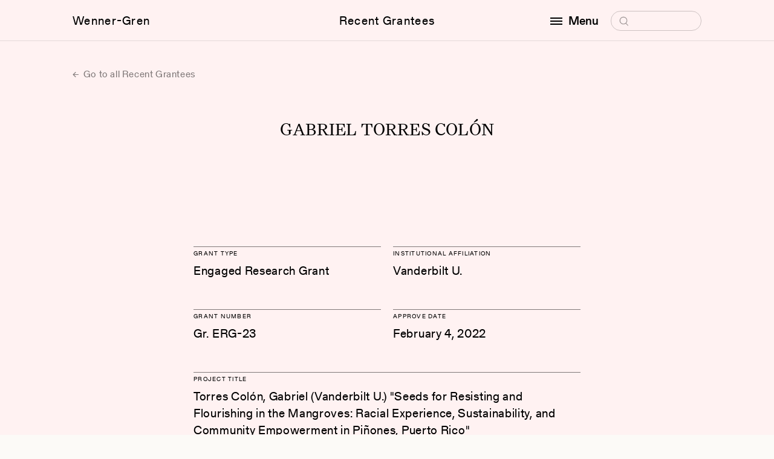

--- FILE ---
content_type: text/html; charset=UTF-8
request_url: https://wennergren.org/grantee/gabriel-torres-colon/
body_size: 6356
content:
<!doctype html>
<html lang="en-US">

<head>
	<!-- The Wenner-Gren Foundation website is designed by Studio Airport [https://studioairport.nl] and developed by September [https://september.digital], in Utrecht, the Netherlands. -->
	<!-- Global site tag (gtag.js) - Google Analytics -->
<script async src="https://www.googletagmanager.com/gtag/js?id=G-4DJPYZYYWD"></script>
<script>
  window.dataLayer = window.dataLayer || [];
  function gtag(){dataLayer.push(arguments);}
  gtag('js', new Date());

  gtag('config', 'G-4DJPYZYYWD');
</script>
	<meta charset="utf-8">
	<meta http-equiv="X-UA-Compatible" content="IE=edge">
	<meta name="viewport" content="width=device-width, initial-scale=1">

	<link rel="apple-touch-icon" sizes="180x180" href="https://wennergren.org/app/themes/wgf/favicon/apple-touch-icon.png">
	<link rel="icon" type="image/png" sizes="32x32" href="https://wennergren.org/app/themes/wgf/favicon/favicon-32x32.png">
	<link rel="icon" type="image/png" sizes="16x16" href="https://wennergren.org/app/themes/wgf/favicon/favicon-16x16.png">
	<link rel="manifest" href="https://wennergren.org/app/themes/wgf/favicon/site.webmanifest">
	<link rel="mask-icon" href="https://wennergren.org/app/themes/wgf/favicon/safari-pinned-tab.svg" color="#5bbad5">
	<link rel="shortcut icon" href="https://wennergren.org/app/themes/wgf/favicon/favicon.ico">
	<meta name="msapplication-TileColor" content="#fcfaf7">
	<meta name="msapplication-config" content="https://wennergren.org/app/themes/wgf/favicon/browserconfig.xml">
	<meta name="theme-color" content="#ffffff">

	<link rel="preload" href="https://wennergren.org/app/themes/wgf/assets/fonts/Gerstner-ProgrammRegular.woff2" as="font" type="font/woff2" crossorigin>
	<link rel="preload" href="https://wennergren.org/app/themes/wgf/assets/fonts/Gerstner-ProgrammMedium.woff2" as="font" type="font/woff2" crossorigin>

	<meta name='robots' content='index, follow, max-image-preview:large, max-snippet:-1, max-video-preview:-1' />

	<title>Gabriel Torres Colón | Wenner-Gren Foundation</title>
	<link rel="canonical" href="https://wennergren.org/grantee/gabriel-torres-colon/" />
	<meta property="og:locale" content="en_US" />
	<meta property="og:type" content="article" />
	<meta property="og:title" content="Gabriel Torres Colón" />
	<meta property="og:url" content="https://wennergren.org/grantee/gabriel-torres-colon/" />
	<meta property="og:site_name" content="Wenner-Gren Foundation" />
	<meta property="article:publisher" content="https://www.facebook.com/wennergrenfoundation" />
	<meta property="og:image" content="https://wennergren.org/app/uploads/2022/05/wg-logo.png" />
	<meta property="og:image:width" content="200" />
	<meta property="og:image:height" content="200" />
	<meta property="og:image:type" content="image/png" />
	<meta name="twitter:card" content="summary_large_image" />
	<meta name="twitter:site" content="@WennerGrenOrg" />
	<script type="application/ld+json" class="yoast-schema-graph">{"@context":"https://schema.org","@graph":[{"@type":"WebPage","@id":"https://wennergren.org/grantee/gabriel-torres-colon/","url":"https://wennergren.org/grantee/gabriel-torres-colon/","name":"Gabriel Torres Colón | Wenner-Gren Foundation","isPartOf":{"@id":"https://wennergren.org/#website"},"datePublished":"2025-01-10T07:20:55+00:00","breadcrumb":{"@id":"https://wennergren.org/grantee/gabriel-torres-colon/#breadcrumb"},"inLanguage":"en-US","potentialAction":[{"@type":"ReadAction","target":["https://wennergren.org/grantee/gabriel-torres-colon/"]}]},{"@type":"BreadcrumbList","@id":"https://wennergren.org/grantee/gabriel-torres-colon/#breadcrumb","itemListElement":[{"@type":"ListItem","position":1,"name":"Home","item":"https://wennergren.org/"},{"@type":"ListItem","position":2,"name":"Gabriel Torres Colón"}]},{"@type":"WebSite","@id":"https://wennergren.org/#website","url":"https://wennergren.org/","name":"Wenner-Gren Foundation","description":"","publisher":{"@id":"https://wennergren.org/#organization"},"inLanguage":"en-US"},{"@type":"Organization","@id":"https://wennergren.org/#organization","name":"Wenner-Gren Foundation","url":"https://wennergren.org/","logo":{"@type":"ImageObject","inLanguage":"en-US","@id":"https://wennergren.org/#/schema/logo/image/","url":"https://wennergren.org/app/uploads/2022/02/theme-login_logo.svg","contentUrl":"https://wennergren.org/app/uploads/2022/02/theme-login_logo.svg","width":1,"height":1,"caption":"Wenner-Gren Foundation"},"image":{"@id":"https://wennergren.org/#/schema/logo/image/"},"sameAs":["https://www.facebook.com/wennergrenfoundation","https://x.com/WennerGrenOrg","https://www.linkedin.com/company/wenner-gren-foundation"]}]}</script>


<style id='wp-img-auto-sizes-contain-inline-css' type='text/css'>
img:is([sizes=auto i],[sizes^="auto," i]){contain-intrinsic-size:3000px 1500px}
/*# sourceURL=wp-img-auto-sizes-contain-inline-css */
</style>
<style id='classic-theme-styles-inline-css' type='text/css'>
/*! This file is auto-generated */
.wp-block-button__link{color:#fff;background-color:#32373c;border-radius:9999px;box-shadow:none;text-decoration:none;padding:calc(.667em + 2px) calc(1.333em + 2px);font-size:1.125em}.wp-block-file__button{background:#32373c;color:#fff;text-decoration:none}
/*# sourceURL=/wp-includes/css/classic-themes.min.css */
</style>
<link rel="stylesheet" href="https://wennergren.org/app/themes/wgf/dist/css/main.css?id=56c53ef90a38bb213d24c307183e78a8">
	<meta name="cf-2fa-verify" content="cb24b4c0537782a"></head>

<body class="wp-singular grantee-template-default single single-grantee postid-19368 wp-theme-wgf css-transitions-only-after-page-load gabriel-torres-colon" data-barba="wrapper" style="visibility: hidden;">

	
	<main data-barba="container" data-barba-namespace="single-grantee">

		<header class="c-header" data-header>
			<div class="c-header__viewport" data-scroll-lock-fill-gap>
				<div class="c-header__inner">

					<a href="https://wennergren.org/" class="c-header__logo c-header__link">Wenner-Gren</a>

					<a href="https://wennergren.org/supported-grantees/" class="c-header__title c-header__link">Recent Grantees</a>
					
					
					<div class="c-header__right">
						<div class="c-header__menu-wrapper">

							<button class="c-header__menu-button c-header__link" aria-label="open menu" data-toggle-button aria-controls="navigation" aria-expanded="false">
								<span class="hamburger"></span>

								<span data-button-text data-original-text="Menu" data-toggle-text="Close">Menu</span>
							</button>

							<form class="c-header__search" role="search" method="get" data-search-form>
								<label>
									<span class="screen-reader-text">Search for:</span>
									<input type="search" placeholder="Search" name="s" />
									<svg class="icon icon-search" aria-hidden="true">
										<use xlink:href="#icon-search"></use>
									</svg>
								</label>
								<input class="icon icon-arrow" type="submit" value="&rarr;" tabindex="-1" aria-hidden="true" />
							</form>

							<div class="c-header__menu" id="navigation" role="dialog">
								<div class="c-header__menu-scroll" data-menu>
									<nav class="c-menu">
										<div class="c-menu__block">
											<div class="c-menu__heading">Funding Opportunities</div>
											<ul id="menu-funding-opportunities" class=""><li class="menu-item menu-grants-and-fellowships"><a href="https://wennergren.org/grants-fellowships/">Grants and Fellowships</a></li>
<li class="menu-item menu-recent-grantees"><a href="https://wennergren.org/supported-grantees/">Recent Grantees</a></li>
<li class="menu-item menu-application-guide"><a href="https://wennergren.org/application-guide/">Application Guide</a></li>
<li class="menu-item menu-final-report-guide"><a href="https://wennergren.org/final-report-guide/">Final Report Guide</a></li>
<li class="menu-item menu-help-me-find-a-grant"><a href="https://wennergren.org/help-to-find-my-grant/">Help Me Find a Grant</a></li>
<li class="menu-item menu-frequently-asked-questions"><a href="https://wennergren.org/frequently-asked-questions/">Frequently Asked Questions</a></li>
</ul>										</div>
										<div class="c-menu__block">
											<div class="c-menu__heading">Community</div>
											<ul id="menu-community" class=""><li class="menu-item menu-current-anthropology"><a href="https://wennergren.org/current-anthropology/">Current Anthropology</a></li>
<li class="menu-item menu-transforming-anthropology"><a href="https://wennergren.org/transforming-anthropology/">Transforming Anthropology</a></li>
<li class="menu-item menu-sapiens"><a href="https://wennergren.org/sapiens/">SAPIENS</a></li>
<li class="menu-item menu-symposia-and-seminars"><a href="https://wennergren.org/symposia-seminars/">Symposia and Seminars</a></li>
<li class="menu-item menu-forums"><a href="https://wennergren.org/online-forums/">Forums</a></li>
<li class="menu-item menu-proposal-workshops"><a href="https://wennergren.org/proposal-workshops/">Proposal Workshops</a></li>
<li class="menu-item menu-proposal-collection"><a href="https://wennergren.org/proposal-collection/">Proposal Collection</a></li>
<li class="menu-item menu-events-in-anthropology"><a href="https://wennergren.org/events-in-anthropology/">Events in Anthropology</a></li>
<li class="menu-item menu-news"><a href="https://wennergren.org/news/">News</a></li>
</ul>										</div>
										<div class="c-menu__block">
											<div class="c-menu__heading">The Foundation</div>
											<ul id="menu-the-foundation" class=""><li class="menu-item menu-about-us"><a href="https://wennergren.org/about-us/">About Us</a></li>
<li class="menu-item menu-our-mission"><a rel="mission" href="https://wennergren.org/about-us/">Our Mission</a></li>
<li class="menu-item menu-our-people"><a rel="people" href="https://wennergren.org/about-us/">Our People</a></li>
<li class="menu-item menu-annual-reports"><a rel="financials" href="https://wennergren.org/about-us/">Annual Reports</a></li>
</ul>										</div>
									</nav>
									<address class="t-contact-information">
										Wenner-Gren Foundation<br />
655 Third Avenue, 23rd Floor<br />
New York, NY  10017 <br />
USA									</address>
								</div>
							</div>

						</div>
					</div>

				</div>
			</div>

					</header>
<div class="t-grantee">

    <section class="section m-single-header">
        <div class="section__inner">
			
<a href="https://wennergren.org/supported-grantees/" class="c-btn-text c-btn-text--arrow-left">
	Go to all Recent Grantees</a>
        </div>
    </section>

    
<section class="section t-grantee__heading">
    <div class="section__inner">
        <h1 class="t-us-4">Gabriel Torres Colón</h1>
    </div>
</section>

<section class="section t-grantee__section">
    <div class="section__inner">
        <div class="t-grantee__intro">

                            <div class="c-grantee-block c-grantee-block--1">
                    <h2 class="c-grantee-block__heading t-gt-10">Grant Type</h2>
                    Engaged Research Grant                </div>
            
                            <div class="c-grantee-block c-grantee-block--1">
                    <h2 class="c-grantee-block__heading t-gt-10">Institutional Affiliation</h2>
                    Vanderbilt U.                </div>
            
                            <div class="c-grantee-block c-grantee-block--1">
                    <h2 class="c-grantee-block__heading t-gt-10">Grant number</h2>
                    Gr. ERG-23                </div>
            
                            <div class="c-grantee-block c-grantee-block--1">
                    <h2 class="c-grantee-block__heading t-gt-10">Approve Date</h2>
                    February 4, 2022                </div>
            
                            <div class="c-grantee-block c-grantee-block--2">
                    <h2 class="c-grantee-block__heading t-gt-10">Project Title</h2>
                    Torres Colón, Gabriel (Vanderbilt U.) &quot;Seeds for Resisting and Flourishing in the Mangroves: Racial Experience, Sustainability, and Community Empowerment in Piñones, Puerto Rico&quot;                </div>
                    </div>
    </div>
</section>

<section class="section t-grantee__section">
    <div class="section__inner">
        <div class="t-grantee__main">
			<div class="wysiwyg wysiwyg_serif">
									<p>Legacies of colonialism and racial ideologies have structured Piñones contemporary existence. Piñoneros report experiencing some form of racial discrimination and see themselves as a racialized people regardless of their strong identification with the Puerto Rican nation. The Corporación Piñones se Integra (COPI) has been the primary community organization addressing social problems and promoting Black pride. However, although Piñoneros believe that COPI has the capacity to address community needs, there is a significant disconnect between the cultural understanding of “community problems” and COPI’s mission to solve those problems as an extension of a political commitment to anti-racism. COPI aims to solve this disconnect by continuing documentation of their projects and better informing the community of their achievements. The most important public policy achievement was COPI’s renegotiation of the co-management of the mangrove forest agreement with Puerto Rico’s Department of Natural Resources. COPI now has equal authority in making decisions for how the forest is managed and protected. Moreover, to demonstrate how Afro-Puerto Ricans both resist structural racism and flourish, we documented how the bomba music plays a significant role in disseminating COPI’s anti-racist mission and conservation efforts.</p>
							</div>

            
                    </div>
        <div class="t-grantee__share">
            <div class="c-share" data-share>
    <ul class="c-share__menu">
        <li class="c-share__menu-item">
            <button class="c-social-dropdown__link" type="button" aria-label="Copy link" data-copy-to-clipboard="https://wennergren.org/grantee/gabriel-torres-colon/">Copy link</button>
        </li>
        <li class="c-share__menu-item">
            <a class="c-social-dropdown__link" href="mailto:?&subject=Wenner-Gren%20Foundation%3A%20Gabriel%20Torres%20Col%C3%B3n&body=Gabriel%20Torres%20Col%C3%B3n%0A%0A%0Ahttps%3A%2F%2Fwennergren.org%2Fgrantee%2Fgabriel-torres-colon%2F" target="_blank" rel="noopener noreferrer">Email</a>
        </li>
        <li class="c-share__menu-item">
            <a class="c-social-dropdown__link" href="https://www.facebook.com/sharer.php?u=https%3A%2F%2Fwennergren.org%2Fgrantee%2Fgabriel-torres-colon%2F" target="_blank" rel="noopener noreferrer">Facebook</a>
        </li>
        <li class="c-share__menu-item">
            <a class="c-social-dropdown__link"
            href="https://twitter.com/intent/tweet?url=https%3A%2F%2Fwennergren.org%2Fgrantee%2Fgabriel-torres-colon%2F&text=&via=WennerGrenOrg"
            target="_blank" rel="noopener noreferrer">Twitter</a>
        </li>
        <li class="c-share__menu-item c-share__menu-item--whatsapp">
            <a href="whatsapp://send?text=https%3A%2F%2Fwennergren.org%2Fgrantee%2Fgabriel-torres-colon%2F" data-action="share/whatsapp/share">Whatsapp</a>
        </li>
    </ul>
    <button class="c-share__button c-btn-pill">Share</button>
</div>        </div>

    </div>
</section>
</div>

			<footer class="c-footer">
                <div class="c-footer__inner">

                    <div class="c-footer__columns">
                        <div class="c-footer__column">
                            <nav class="c-menu" aria-label="Footer menuFunding Opportunities">
                                <div class="c-menu__heading">Funding Opportunities</div>
                                <ul id="menu-funding-opportunities-1" class=""><li class="menu-item menu-grants-and-fellowships"><a href="https://wennergren.org/grants-fellowships/">Grants and Fellowships</a></li>
<li class="menu-item menu-recent-grantees"><a href="https://wennergren.org/supported-grantees/">Recent Grantees</a></li>
<li class="menu-item menu-application-guide"><a href="https://wennergren.org/application-guide/">Application Guide</a></li>
<li class="menu-item menu-final-report-guide"><a href="https://wennergren.org/final-report-guide/">Final Report Guide</a></li>
<li class="menu-item menu-help-me-find-a-grant"><a href="https://wennergren.org/help-to-find-my-grant/">Help Me Find a Grant</a></li>
<li class="menu-item menu-frequently-asked-questions"><a href="https://wennergren.org/frequently-asked-questions/">Frequently Asked Questions</a></li>
</ul>                            </nav>
                        </div>

                        <div class="c-footer__column">
                            <nav class="c-menu" aria-label="Footer menu Community">
                                <div class="c-menu__heading">Community</div>
                                <ul id="menu-community-1" class=""><li class="menu-item menu-current-anthropology"><a href="https://wennergren.org/current-anthropology/">Current Anthropology</a></li>
<li class="menu-item menu-transforming-anthropology"><a href="https://wennergren.org/transforming-anthropology/">Transforming Anthropology</a></li>
<li class="menu-item menu-sapiens"><a href="https://wennergren.org/sapiens/">SAPIENS</a></li>
<li class="menu-item menu-symposia-and-seminars"><a href="https://wennergren.org/symposia-seminars/">Symposia and Seminars</a></li>
<li class="menu-item menu-forums"><a href="https://wennergren.org/online-forums/">Forums</a></li>
<li class="menu-item menu-proposal-workshops"><a href="https://wennergren.org/proposal-workshops/">Proposal Workshops</a></li>
<li class="menu-item menu-proposal-collection"><a href="https://wennergren.org/proposal-collection/">Proposal Collection</a></li>
<li class="menu-item menu-events-in-anthropology"><a href="https://wennergren.org/events-in-anthropology/">Events in Anthropology</a></li>
<li class="menu-item menu-news"><a href="https://wennergren.org/news/">News</a></li>
</ul>                            </nav>
                        </div>

                        <div class="c-footer__column">
                            <nav class="c-menu" aria-label="Footer menu The Foundation">
                                <div class="c-menu__heading">The Foundation</div>
                                <ul id="menu-the-foundation-1" class=""><li class="menu-item menu-about-us"><a href="https://wennergren.org/about-us/">About Us</a></li>
<li class="menu-item menu-our-mission"><a rel="mission" href="https://wennergren.org/about-us/">Our Mission</a></li>
<li class="menu-item menu-our-people"><a rel="people" href="https://wennergren.org/about-us/">Our People</a></li>
<li class="menu-item menu-annual-reports"><a rel="financials" href="https://wennergren.org/about-us/">Annual Reports</a></li>
</ul>                            </nav>
                        </div>

                        <div class="c-footer__column">
                            <nav class="c-menu t-contact-information c-menu--contact" aria-label="Footer menu ">
                                <div class="c-menu__heading">Contact</div>
                                <address>
                                    Wenner-Gren Foundation<br />
655 Third Avenue, 23rd Floor<br />
New York, NY  10017 <br />
USA                                </address>
                                <a href="tel:(+1) 212.683.5000">(+1) 212.683.5000</a>
                                <a href="mailto:inquiries@wennergren.org">inquiries@wennergren.org</a>
                                <ul class="c-socials">
			<li class="c-socials__li">
			<a class="c-socials__a" href="https://www.facebook.com/wennergrenfoundation" title="facebook" target="_blank" rel="noopener noreferrer">
				facebook			</a>
		</li>
			<li class="c-socials__li">
			<a class="c-socials__a" href="https://twitter.com/WennerGrenOrg" title="twitter" target="_blank" rel="noopener noreferrer">
				twitter			</a>
		</li>
			<li class="c-socials__li">
			<a class="c-socials__a" href="https://www.linkedin.com/company/wenner-gren-foundation" title="linkedin" target="_blank" rel="noopener noreferrer">
				linkedin			</a>
		</li>
	    </ul>                            </nav>
                        </div>
                    </div>


                    <div class="c-footer-footer">
                        <div class="c-footer-footer__left">
                            <ul id="menu-footer" class="menu-horizontal"><li class="menu-item menu-terms-of-use"><a href="https://wennergren.org/terms-of-use/">Terms of Use</a>,&nbsp;</li>
<li class="menu-item menu-privacy-policy"><a href="https://wennergren.org/privacy-policy/">Privacy Policy</a>,&nbsp;</li>
</ul>                            © Copyright 2026 Wenner-Gren Foundation
                        </div>

                        <div class="c-footer-footer__right">Website by <a href="https://www.studioairport.nl/" target="_blank" aria-label="Visit Studio Airport!" rel="noopener noreferrer">Studio Airport</a> & <a href="https://september.digital" target="_blank" aria-label="Visit September Digital!" rel="noopener noreferrer">September</a></div>
                    </div>

                </div>
			</footer>

            
		</main>

        <script type="speculationrules">
{"prefetch":[{"source":"document","where":{"and":[{"href_matches":"/*"},{"not":{"href_matches":["/wp/wp-*.php","/wp/wp-admin/*","/app/uploads/*","/app/*","/app/plugins/*","/app/themes/wgf/*","/*\\?(.+)"]}},{"not":{"selector_matches":"a[rel~=\"nofollow\"]"}},{"not":{"selector_matches":".no-prefetch, .no-prefetch a"}}]},"eagerness":"conservative"}]}
</script>
<script src="https://wennergren.org/app/plugins/wp-sentry-integration/public/wp-sentry-browser.min.js?ver=8.10.0"></script><script type="text/javascript" id="wp-sentry-browser-js-extra">
/* <![CDATA[ */
var wp_sentry = {"environment":"production","release":"1.0","context":{"tags":{"wordpress":"6.9","language":"en-US"}},"dsn":"https://5204a9646399449c8a0aef65781dbcbd@sentry.studioseptember.nl/59"};
//# sourceURL=wp-sentry-browser-js-extra
/* ]]> */
</script>
<script src="https://wennergren.org/app/plugins/wp-sentry-integration/public/wp-sentry-init.js?ver=8.10.0"></script><script type="text/javascript" id="starter/js-js-extra">
/* <![CDATA[ */
var WPURLS = {"ajaxurl":"https://wennergren.org/wp/wp-admin/admin-ajax.php","env":"production"};
//# sourceURL=starter%2Fjs-js-extra
/* ]]> */
</script>
<script src="https://wennergren.org/app/themes/wgf/dist/js/main.js?id=1f6ba50c99669f6b73ae3d2474513aee"></script>
        <svg style="position: absolute; width: 0; height: 0; overflow: hidden;" version="1.1" xmlns="http://www.w3.org/2000/svg" xmlns:xlink="http://www.w3.org/1999/xlink">
    <defs>

        <symbol id="icon-cross" viewBox="0 0 10 10">
			<path d="M9 9.5c-.1 0-.3 0-.4-.1l-8-8C.4 1.2.4.9.6.7s.5-.2.7 0l8 8c.2.2.2.5 0 .7 0 .1-.2.1-.3.1z"/><path d="M1 9.5c-.1 0-.3 0-.4-.1-.2-.2-.2-.5 0-.7l8-8c.2-.2.5-.2.7 0s.2.5 0 .7l-8 8c0 .1-.2.1-.3.1z"/>
		</symbol>

		<symbol id="icon-plus" viewBox="0 0 10 10">
			<path d="M9.243 5.424H.757C.475 5.424.333 5.283.333 5s.142-.424.424-.424h8.486c.282 0 .424.141.424.424a.637.637 0 0 1-.424.424z"/><path d="M5 9.667c-.283 0-.424-.142-.424-.424V.757c0-.282.141-.424.424-.424.283 0 .424.142.424.424v8.486A.637.637 0 0 1 5 9.667z"/>
		</symbol>

        <symbol id="icon-search" viewBox="0 0 19 19">
			<path d="M9.5 16.2h-.4c-1.8-.1-3.4-.9-4.6-2.2-1.2-1.3-1.8-3-1.7-4.8.2-1.8 1-3.4 2.3-4.6 1.3-1.2 3-1.8 4.8-1.7 1.8.1 3.4.9 4.6 2.2 1.2 1.3 1.8 3 1.7 4.8-.1 1.8-.9 3.4-2.2 4.6-1.2 1.1-2.8 1.7-4.5 1.7zm0-12.1c-1.3 0-2.6.5-3.6 1.4-1.1 1-1.7 2.3-1.8 3.8-.1 1.4.4 2.8 1.4 3.9 1 1.1 2.3 1.7 3.8 1.8 1.5.1 2.8-.4 3.9-1.4 1.1-1 1.7-2.3 1.8-3.8.1-1.5-.4-2.9-1.4-3.9-1-1.1-2.3-1.7-3.8-1.8h-.3z"/><path d="M13.6 14.1c.3-.2.6-.2.9 0l3.2 3.6c.2.2.2.6 0 .8-.2.2-.6.2-.8 0l-3.2-3.6c-.4-.2-.4-.6-.1-.8z"/>
		</symbol>

        <symbol id="icon-triangle-down" viewBox="0 0 8 6">
            <path d="M4 6L0 0h8z"/>
        </symbol>

        <symbol id="icon-play" viewBox="0 0 16 24">
            <path d="M16 12L0 24V0z"/>
        </symbol>

        <symbol id="icon-scroll-down" viewBox="0 0 13 7">
            <path d="M6.5 7c-.1 0-.3 0-.4-.1l-6-6C0 .7 0 .3.1.1s.5-.2.7 0l5.6 5.6L12 .1c.2-.2.5-.2.7 0s.2.5 0 .7l-6 6c.1.2-.1.2-.2.2z"/>
        </symbol>

        <symbol id="icon-download" viewBox="0 0 27 32">
            <path d="M13.248 24.768l11.685-11.685-2.181-2.181-7.941 8.229v-19.131h-3.086v19.131l-7.982-8.229-2.181 2.181z"></path>
            <path d="M0 27.465h27.429v2.286h-27.429v-2.286z"></path>
        </symbol>
    </defs>
</svg>
            </body>
</html>